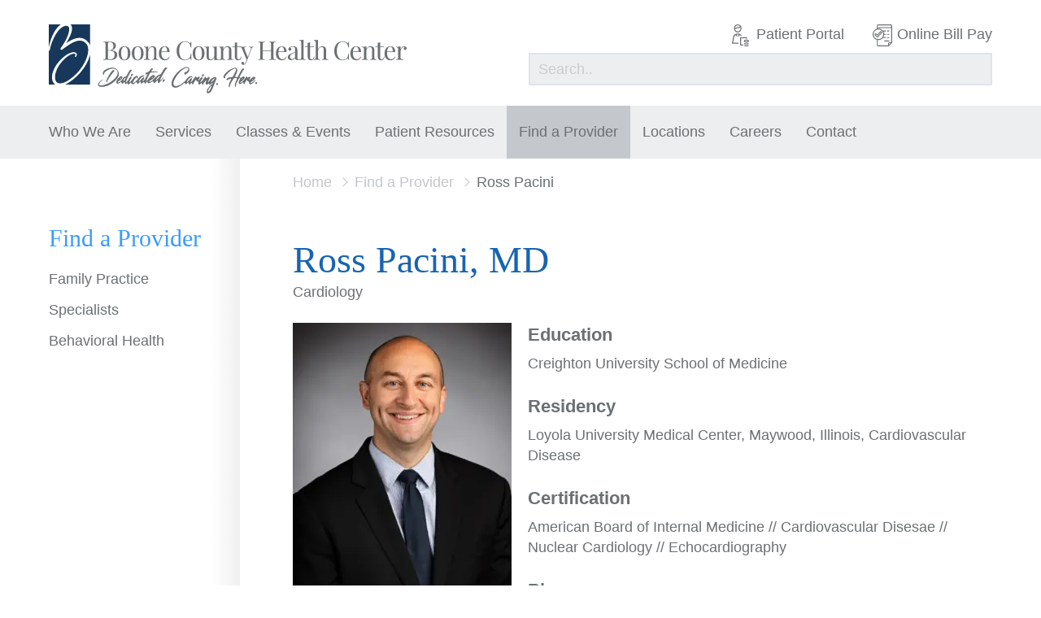

--- FILE ---
content_type: text/html; charset=UTF-8
request_url: https://boonecohealth.org/provider/ross-pacini/
body_size: 9265
content:

<!DOCTYPE html>
<!-- New Server -->
<html lang="en-US"
	<head>
	
		<!-- Global site tag (gtag.js) - Google Analytics -->
		<script async="" data-src="https://www.googletagmanager.com/gtag/js?id=UA-109654822-1"></script>
		
		<!-- Google Tag Manager -->
			<script data-type="text/javascript" type="text/plain">(function(w,d,s,l,i){w[l]=w[l]||[];w[l].push({'gtm.start':
			new Date().getTime(),event:'gtm.js'});var f=d.getElementsByTagName(s)[0],
			j=d.createElement(s),dl=l!='dataLayer'?'&l='+l:'';j.async=true;j.src=
			'https://www.googletagmanager.com/gtm.js?id='+i+dl;f.parentNode.insertBefore(j,f);
			})(window,document,'script','dataLayer','GTM-MTV5G3H');</script>
		<!-- End Google Tag Manager -->
				
		
		<script data-type="text/javascript" type="text/plain">
		  window.dataLayer = window.dataLayer || [];
		  function gtag(){dataLayer.push(arguments);}
		  gtag('js', new Date());
		
		  gtag('config', 'UA-109654822-1');
		</script>
	
		<meta charset="UTF-8"> 
		<meta name="viewport" content="width=device-width, initial-scale=1.0, maximum-scale=1.0, user-scalable=no">
		<meta http-equiv="X-UA-Compatible" content="IE=edge,chrome=1">
		
		<link rel="apple-touch-icon" href="/apple-touch-icon.png">
		
		<title>Ross Pacini - Boone County Health Center</title>
		
		<script data-src="https://ajax.googleapis.com/ajax/libs/webfont/1.6.26/webfont.js"></script>
		<script data-type="text/javascript" type="text/plain">
		  WebFont.load({
		    google: {
		      families: ['Open+Sans:400,700:latin']
		    }
		  });
		</script>
		
		<meta name='robots' content='index, follow, max-image-preview:large, max-snippet:-1, max-video-preview:-1' />

	<!-- This site is optimized with the Yoast SEO plugin v26.7 - https://yoast.com/wordpress/plugins/seo/ -->
	<meta name="description" content="Ross Pacini, MD, specializes in Cardiology at the Boone County Health Center (BCHC) in Albion, Nebraska and surrounding areas." />
	<link rel="canonical" href="https://boonecohealth.org/provider/ross-pacini/" />
	<meta property="og:locale" content="en_US" />
	<meta property="og:type" content="article" />
	<meta property="og:title" content="Ross Pacini - Boone County Health Center" />
	<meta property="og:description" content="Ross Pacini, MD, specializes in Cardiology at the Boone County Health Center (BCHC) in Albion, Nebraska and surrounding areas." />
	<meta property="og:url" content="https://boonecohealth.org/provider/ross-pacini/" />
	<meta property="og:site_name" content="Boone County Health Center" />
	<meta property="article:publisher" content="https://www.facebook.com/BooneCoHealth/" />
	<meta property="article:modified_time" content="2025-07-16T16:47:57+00:00" />
	<meta property="og:image" content="https://boonecohealth.org/wp-content/uploads/2024/09/Website-Cover-Photo-2.jpg" />
	<meta property="og:image:width" content="3200" />
	<meta property="og:image:height" content="1050" />
	<meta property="og:image:type" content="image/jpeg" />
	<meta name="twitter:card" content="summary_large_image" />
	<meta name="twitter:site" content="@BooneCoHealthNE" />
	<script type="application/ld+json" class="yoast-schema-graph">{"@context":"https://schema.org","@graph":[{"@type":"WebPage","@id":"https://boonecohealth.org/provider/ross-pacini/","url":"https://boonecohealth.org/provider/ross-pacini/","name":"Ross Pacini - Boone County Health Center","isPartOf":{"@id":"https://boonecohealth.org/#website"},"datePublished":"2022-11-22T08:41:09+00:00","dateModified":"2025-07-16T16:47:57+00:00","description":"Ross Pacini, MD, specializes in Cardiology at the Boone County Health Center (BCHC) in Albion, Nebraska and surrounding areas.","breadcrumb":{"@id":"https://boonecohealth.org/provider/ross-pacini/#breadcrumb"},"inLanguage":"en-US","potentialAction":[{"@type":"ReadAction","target":["https://boonecohealth.org/provider/ross-pacini/"]}]},{"@type":"BreadcrumbList","@id":"https://boonecohealth.org/provider/ross-pacini/#breadcrumb","itemListElement":[{"@type":"ListItem","position":1,"name":"Home","item":"https://boonecohealth.org/"},{"@type":"ListItem","position":2,"name":"Ross Pacini"}]},{"@type":"WebSite","@id":"https://boonecohealth.org/#website","url":"https://boonecohealth.org/","name":"Boone County Health Center","description":"Dedicated. Caring. Here.","publisher":{"@id":"https://boonecohealth.org/#organization"},"potentialAction":[{"@type":"SearchAction","target":{"@type":"EntryPoint","urlTemplate":"https://boonecohealth.org/?s={search_term_string}"},"query-input":{"@type":"PropertyValueSpecification","valueRequired":true,"valueName":"search_term_string"}}],"inLanguage":"en-US"},{"@type":"Organization","@id":"https://boonecohealth.org/#organization","name":"Boone County Health Center","url":"https://boonecohealth.org/","logo":{"@type":"ImageObject","inLanguage":"en-US","@id":"https://boonecohealth.org/#/schema/logo/image/","url":"https://boonecohealth.org/wp-content/uploads/2022/05/BCHC-Logo_B_Left_Tagline_Blue.jpg","contentUrl":"https://boonecohealth.org/wp-content/uploads/2022/05/BCHC-Logo_B_Left_Tagline_Blue.jpg","width":2754,"height":470,"caption":"Boone County Health Center"},"image":{"@id":"https://boonecohealth.org/#/schema/logo/image/"},"sameAs":["https://www.facebook.com/BooneCoHealth/","https://x.com/BooneCoHealthNE","https://www.instagram.com/boonecohealth/"]}]}</script>
	<!-- / Yoast SEO plugin. -->


<link rel='dns-prefetch' href='//www.googletagmanager.com' />
<style id='wp-img-auto-sizes-contain-inline-css' type='text/css'>
img:is([sizes=auto i],[sizes^="auto," i]){contain-intrinsic-size:3000px 1500px}
/*# sourceURL=wp-img-auto-sizes-contain-inline-css */
</style>
<link rel='stylesheet' id='wpo_min-header-0-css' href='https://boonecohealth.org/wp-content/cache/wpo-minify/1768231755/assets/wpo-minify-header-c3580f0b.min.css' type='text/css' media='all' />
<script data-wpacu-jquery-core-handle="1" data-wpacu-script-handle="jquery-core" type="text/javascript" id="jquery-core-js" data-src="https://boonecohealth.org/wp-includes/js/jquery/jquery.min.js"></script>
<script data-wpacu-script-handle="wr2x-picturefill-js" type="text/javascript" id="wr2x-picturefill-js-js" data-src="https://boonecohealth.org/wp-content/plugins/wp-retina-2x/app/picturefill.min.js"></script>
<script data-wpacu-script-handle="modernizr" type="text/javascript" id="modernizr-js" data-src="https://boonecohealth.org/wp-content/themes/boone/_assets/js/_includes/modernizr.min.js"></script>

<!-- Google tag (gtag.js) snippet added by Site Kit -->
<!-- Google Analytics snippet added by Site Kit -->
<script data-wpacu-script-handle="google_gtagjs" type="text/javascript" id="google_gtagjs-js" async="" data-src="https://www.googletagmanager.com/gtag/js?id=GT-KT5HC6G5"></script>
<script data-wpacu-script-handle="google_gtagjs" type="text/plain" id="google_gtagjs-js-after" data-type="text/javascript">
/* <![CDATA[ */
window.dataLayer = window.dataLayer || [];function gtag(){dataLayer.push(arguments);}
gtag("set","linker",{"domains":["boonecohealth.org"]});
gtag("js", new Date());
gtag("set", "developer_id.dZTNiMT", true);
gtag("config", "GT-KT5HC6G5");
 window._googlesitekit = window._googlesitekit || {}; window._googlesitekit.throttledEvents = []; window._googlesitekit.gtagEvent = (name, data) => { var key = JSON.stringify( { name, data } ); if ( !! window._googlesitekit.throttledEvents[ key ] ) { return; } window._googlesitekit.throttledEvents[ key ] = true; setTimeout( () => { delete window._googlesitekit.throttledEvents[ key ]; }, 5 ); gtag( "event", name, { ...data, event_source: "site-kit" } ); }; 
//# sourceURL=google_gtagjs-js-after
/* ]]> */
</script>
<meta name="generator" content="Site Kit by Google 1.170.0" /><meta name="generator" content="performance-lab 4.0.1; plugins: webp-uploads">
<!-- Stream WordPress user activity plugin v4.1.1 -->
<meta name="generator" content="webp-uploads 2.6.1">
<meta data-od-replaced-content="optimization-detective 1.0.0-beta4" name="generator" content="optimization-detective 1.0.0-beta4; url_metric_groups={0:empty, 480:empty, 600:empty, 782:populated}">
		<style type="text/css" id="wp-custom-css">
			#hero-text h1 {
	opacity: 0.0
}		</style>
		
	</head>
		
	<body id="">
		
		<!-- Google Tag Manager (noscript) -->
			<noscript><iframe src="https://www.googletagmanager.com/ns.html?id=GTM-MTV5G3H"
			height="0" width="0" style="display:none;visibility:hidden"></iframe></noscript>
		<!-- End Google Tag Manager (noscript) -->
		
		
		
		<div id="page">
		
			<header id="desktop-header">
				
				<div id="header-top" class="container">
					<a class="logo" href="/"><img src="https://boonecohealth.org/wp-content/themes/boone/_assets/img/boone-logo.svg" width="440"></a>
					<div id="utility-nav">
						<div id="utility-top" class="simple-list">
							<div class="menu-utility-container"><ul id="menu-utility" class="menu"><li id="menu-item-1554" class="patient-portal menu-item menu-item-type-post_type menu-item-object-page menu-item-1554"><a href="https://boonecohealth.org/patient-resources-2/patient-portal-reminders/">Patient Portal</a></li>
<li id="menu-item-325" class="bill-pay menu-item menu-item-type-custom menu-item-object-custom menu-item-325"><a target="_blank" href="https://pay.balancecollect.com/m/boonecountyhealthcenter">Online Bill Pay</a></li>
</ul></div>						</div>
						<div id="utility-search">
							<form action="/" method="get">
								<input class="llgray-bg" type="text" name="s" placeholder="Search..">
							</form>
						</div>
					</div>
				</div>
				<div id="nav-bar" class="llgray-bg">
					<div class="container">
						<nav id="main-nav" class="simple-list">
							
							<div class="menu-main-nav-container"><ul id="menu-main-nav" class="menu"><li id="menu-item-21" class="news menu-item menu-item-type-post_type menu-item-object-page menu-item-has-children menu-item-21"><a href="/about-us/">Who We Are</a>
<ul class="sub-menu">
	<li id="menu-item-485" class="menu-item menu-item-type-post_type menu-item-object-page menu-item-485"><a href="https://boonecohealth.org/who-we-are/about-us-2/">About Us</a></li>
	<li id="menu-item-84" class="menu-item menu-item-type-post_type menu-item-object-page menu-item-84"><a href="https://boonecohealth.org/who-we-are/governance/">Governance</a></li>
	<li id="menu-item-80" class="menu-item menu-item-type-post_type menu-item-object-page menu-item-80"><a href="https://boonecohealth.org/who-we-are/administration/">Administration</a></li>
	<li id="menu-item-85" class="menu-item menu-item-type-post_type menu-item-object-page menu-item-85"><a href="https://boonecohealth.org/who-we-are/history/">History</a></li>
	<li id="menu-item-4250" class="menu-item menu-item-type-post_type menu-item-object-page menu-item-4250"><a href="https://boonecohealth.org/who-we-are/history-2/">Awards</a></li>
	<li id="menu-item-83" class="menu-item menu-item-type-post_type menu-item-object-page menu-item-83"><a href="https://boonecohealth.org/who-we-are/foundation/">Foundation</a></li>
	<li id="menu-item-2739" class="menu-item menu-item-type-post_type menu-item-object-page menu-item-2739"><a href="https://boonecohealth.org/who-we-are/pfac/">PFAC</a></li>
	<li id="menu-item-86" class="news menu-item menu-item-type-post_type menu-item-object-page current_page_parent menu-item-86"><a href="https://boonecohealth.org/who-we-are/news/">News</a></li>
	<li id="menu-item-261" class="lblue-bg button menu-item menu-item-type-custom menu-item-object-custom menu-item-261"><a target="_blank" href="https://pay.balancecollect.com/m/boonecountyhealthfoundation">Donate Now</a></li>
</ul>
</li>
<li id="menu-item-20" class="services menu-item menu-item-type-post_type menu-item-object-page menu-item-has-children menu-item-20"><a href="https://boonecohealth.org/services/">Services</a>
<ul class="sub-menu">
	<li id="menu-item-563" class="menu-item menu-item-type-post_type menu-item-object-page menu-item-563"><a href="https://boonecohealth.org/services/aesthetics/">Aesthetics</a></li>
	<li id="menu-item-564" class="menu-item menu-item-type-post_type menu-item-object-page menu-item-564"><a href="https://boonecohealth.org/services/anesthesia-pain-management/">Anesthesia-Pain Management</a></li>
	<li id="menu-item-574" class="menu-item menu-item-type-post_type menu-item-object-page menu-item-574"><a href="https://boonecohealth.org/services/behavioral-health/">Behavioral Health</a></li>
	<li id="menu-item-565" class="menu-item menu-item-type-post_type menu-item-object-page menu-item-565"><a href="https://boonecohealth.org/services/cancer-care/">Cancer Management</a></li>
	<li id="menu-item-566" class="menu-item menu-item-type-post_type menu-item-object-page menu-item-566"><a href="https://boonecohealth.org/services/cardiology-services-and-prevention/">Cardiology Services and Prevention</a></li>
	<li id="menu-item-567" class="menu-item menu-item-type-post_type menu-item-object-page menu-item-567"><a href="https://boonecohealth.org/services/dementia-program/">Dementia Program</a></li>
	<li id="menu-item-568" class="menu-item menu-item-type-post_type menu-item-object-page menu-item-568"><a href="https://boonecohealth.org/services/diabetes-care/">Diabetes Management</a></li>
	<li id="menu-item-569" class="menu-item menu-item-type-post_type menu-item-object-page menu-item-569"><a href="https://boonecohealth.org/services/dietary/">Dietary</a></li>
	<li id="menu-item-570" class="menu-item menu-item-type-post_type menu-item-object-page menu-item-570"><a href="https://boonecohealth.org/services/emergency-care/">Emergency Care</a></li>
	<li id="menu-item-571" class="menu-item menu-item-type-post_type menu-item-object-page menu-item-571"><a href="https://boonecohealth.org/services/home-health/">Home Health</a></li>
	<li id="menu-item-572" class="menu-item menu-item-type-post_type menu-item-object-page menu-item-572"><a href="https://boonecohealth.org/services/laboratory/">Laboratory</a></li>
	<li id="menu-item-573" class="menu-item menu-item-type-post_type menu-item-object-page menu-item-573"><a href="https://boonecohealth.org/services/mammography/">Mammography</a></li>
	<li id="menu-item-615" class="menu-item menu-item-type-post_type menu-item-object-page menu-item-615"><a href="https://boonecohealth.org/services/obstetrics/">Obstetrics</a></li>
	<li id="menu-item-616" class="menu-item menu-item-type-post_type menu-item-object-page menu-item-616"><a href="https://boonecohealth.org/services/occupational-therapy/">Occupational Therapy</a></li>
	<li id="menu-item-617" class="menu-item menu-item-type-post_type menu-item-object-page menu-item-617"><a href="https://boonecohealth.org/services/oncology-and-outpatient-infusion/">Oncology and Outpatient Infusion</a></li>
	<li id="menu-item-618" class="menu-item menu-item-type-post_type menu-item-object-page menu-item-618"><a href="https://boonecohealth.org/services/orthopedics/">Orthopedics</a></li>
	<li id="menu-item-619" class="menu-item menu-item-type-post_type menu-item-object-page menu-item-619"><a href="https://boonecohealth.org/services/pediatric-speech-and-physical-therapy/">Pediatric Occupational, Physical, and Speech Therapy</a></li>
	<li id="menu-item-620" class="menu-item menu-item-type-post_type menu-item-object-page menu-item-620"><a href="https://boonecohealth.org/services/physical-therapy/">Physical Therapy</a></li>
	<li id="menu-item-621" class="menu-item menu-item-type-post_type menu-item-object-page menu-item-621"><a href="https://boonecohealth.org/services/radiology/">Radiology</a></li>
	<li id="menu-item-624" class="menu-item menu-item-type-post_type menu-item-object-page menu-item-624"><a href="https://boonecohealth.org/services/respiratory-therapy/">Respiratory Therapy</a></li>
	<li id="menu-item-7141" class="menu-item menu-item-type-post_type menu-item-object-page menu-item-7141"><a href="https://boonecohealth.org/services/senior-life-solutions/">Senior Life Solutions</a></li>
	<li id="menu-item-625" class="menu-item menu-item-type-post_type menu-item-object-page menu-item-625"><a href="https://boonecohealth.org/services/social-work/">Social Work</a></li>
	<li id="menu-item-628" class="menu-item menu-item-type-post_type menu-item-object-page menu-item-628"><a href="https://boonecohealth.org/services/speech-therapy/">Speech Therapy</a></li>
	<li id="menu-item-627" class="menu-item menu-item-type-post_type menu-item-object-page menu-item-627"><a href="https://boonecohealth.org/services/surgery/">Surgery</a></li>
	<li id="menu-item-626" class="menu-item menu-item-type-post_type menu-item-object-page menu-item-626"><a href="https://boonecohealth.org/services/wound-care/">Wound Care</a></li>
</ul>
</li>
<li id="menu-item-17" class="event menu-item menu-item-type-post_type menu-item-object-page menu-item-has-children menu-item-17"><a href="https://boonecohealth.org/classes-events/">Classes &#038; Events</a>
<ul class="sub-menu">
	<li id="menu-item-258" class="event menu-item menu-item-type-post_type menu-item-object-page menu-item-258"><a href="https://boonecohealth.org/classes-events/calendar/">Calendar</a></li>
	<li id="menu-item-2431" class="menu-item menu-item-type-post_type menu-item-object-page menu-item-2431"><a href="https://boonecohealth.org/classes-events/childbirth-and-baby-care-classes/">Childbirth &#038; Baby Care Classes</a></li>
	<li id="menu-item-737" class="menu-item menu-item-type-post_type menu-item-object-page menu-item-737"><a href="https://boonecohealth.org/classes-events/out-patient-clinic-schedule/">Out – Patient Clinic Schedule</a></li>
	<li id="menu-item-710" class="menu-item menu-item-type-post_type menu-item-object-page menu-item-710"><a href="https://boonecohealth.org/classes-events/car-seat-safety/">Car Seat Safety</a></li>
	<li id="menu-item-6217" class="menu-item menu-item-type-post_type menu-item-object-page menu-item-6217"><a href="https://boonecohealth.org/classes-events/live-well/">Live Well</a></li>
</ul>
</li>
<li id="menu-item-5979" class="menu-item menu-item-type-post_type menu-item-object-page menu-item-has-children menu-item-5979"><a href="https://boonecohealth.org/patient-resources-2/general-information-3/">Patient Resources</a>
<ul class="sub-menu">
	<li id="menu-item-449" class="menu-item menu-item-type-post_type menu-item-object-page menu-item-449"><a href="https://boonecohealth.org/patient-resources-2/general-information-3/">General Info</a></li>
	<li id="menu-item-5273" class="menu-item menu-item-type-post_type menu-item-object-page menu-item-5273"><a href="https://boonecohealth.org/patient-resources-2/general-information-2/">Screening Tools</a></li>
	<li id="menu-item-1557" class="menu-item menu-item-type-post_type menu-item-object-page menu-item-1557"><a href="https://boonecohealth.org/patient-resources-2/patient-portal-reminders/">Patient Portal</a></li>
	<li id="menu-item-593" class="menu-item menu-item-type-custom menu-item-object-custom menu-item-593"><a target="_blank" href="https://pay.balancecollect.com/m/boonecountyhealthcenter">Online Bill Pay</a></li>
	<li id="menu-item-4939" class="menu-item menu-item-type-post_type menu-item-object-page menu-item-4939"><a href="https://boonecohealth.org/patient-resources-2/notice-of-good-faith-estimate/">Notice of Good Faith Estimate</a></li>
	<li id="menu-item-2347" class="menu-item menu-item-type-post_type menu-item-object-page menu-item-2347"><a href="https://boonecohealth.org/patient-resources-2/patient-billing-2/">Patient Billing</a></li>
	<li id="menu-item-7039" class="menu-item menu-item-type-post_type menu-item-object-page menu-item-7039"><a href="https://boonecohealth.org/patient-resources-2/general-information-3-2/">Healthcare Rights</a></li>
</ul>
</li>
<li id="menu-item-27" class="provider menu-item menu-item-type-post_type menu-item-object-page menu-item-has-children menu-item-27"><a href="/family-practice">Find a Provider</a>
<ul class="sub-menu">
	<li id="menu-item-456" class="menu-item menu-item-type-post_type menu-item-object-page menu-item-456"><a href="https://boonecohealth.org/find-a-provider/family-practice/">Family Practice</a></li>
	<li id="menu-item-473" class="menu-item menu-item-type-post_type menu-item-object-page menu-item-473"><a href="https://boonecohealth.org/find-a-provider/specialists/">Specialists</a></li>
	<li id="menu-item-3628" class="menu-item menu-item-type-post_type menu-item-object-page menu-item-3628"><a href="https://boonecohealth.org/find-a-provider/behavioral-health/">Behavioral Health</a></li>
</ul>
</li>
<li id="menu-item-26" class="menu-item menu-item-type-post_type menu-item-object-page menu-item-has-children menu-item-26"><a href="/boone-county-health-center/">Locations</a>
<ul class="sub-menu">
	<li id="menu-item-1569" class="menu-item menu-item-type-post_type menu-item-object-location menu-item-1569"><a href="https://boonecohealth.org/location/boone-county-health-center/">Boone County Health Center</a></li>
	<li id="menu-item-226" class="menu-item menu-item-type-post_type menu-item-object-location menu-item-226"><a href="https://boonecohealth.org/location/boone-county/">Boone County Medical Clinic</a></li>
	<li id="menu-item-8174" class="menu-item menu-item-type-post_type menu-item-object-location menu-item-8174"><a href="https://boonecohealth.org/location/cedar-rapids/">Cedar Rapids</a></li>
	<li id="menu-item-1403" class="menu-item menu-item-type-post_type menu-item-object-location menu-item-1403"><a href="https://boonecohealth.org/location/elgin-veterans/">Elgin Veterans’</a></li>
	<li id="menu-item-1402" class="menu-item menu-item-type-post_type menu-item-object-location menu-item-1402"><a href="https://boonecohealth.org/location/nance-county-medical-clinic/">Nance County</a></li>
	<li id="menu-item-1401" class="menu-item menu-item-type-post_type menu-item-object-location menu-item-1401"><a href="https://boonecohealth.org/location/newman-grove-medical-clinic/">Newman Grove</a></li>
	<li id="menu-item-1400" class="menu-item menu-item-type-post_type menu-item-object-location menu-item-1400"><a href="https://boonecohealth.org/location/spalding-medical-clinic/">Spalding</a></li>
	<li id="menu-item-8177" class="menu-item menu-item-type-post_type menu-item-object-location menu-item-8177"><a href="https://boonecohealth.org/location/st-edward/">St. Edward</a></li>
	<li id="menu-item-419" class="menu-item menu-item-type-post_type menu-item-object-page menu-item-419"><a href="https://boonecohealth.org/locations/specialty-clinics/">Specialty Clinics</a></li>
</ul>
</li>
<li id="menu-item-2517" class="menu-item menu-item-type-post_type menu-item-object-page menu-item-has-children menu-item-2517"><a href="https://boonecohealth.org/careers/">Careers</a>
<ul class="sub-menu">
	<li id="menu-item-1577" class="menu-item menu-item-type-post_type menu-item-object-page menu-item-1577"><a href="https://boonecohealth.org/careers/current-openings/">Current Openings</a></li>
	<li id="menu-item-1507" class="menu-item menu-item-type-post_type menu-item-object-page menu-item-1507"><a href="https://boonecohealth.org/careers/benefit-information/">Employee Benefits</a></li>
	<li id="menu-item-1510" class="menu-item menu-item-type-post_type menu-item-object-page menu-item-1510"><a href="https://boonecohealth.org/careers/job-shadowing/">Job Shadowing</a></li>
	<li id="menu-item-1508" class="menu-item menu-item-type-post_type menu-item-object-page menu-item-1508"><a href="https://boonecohealth.org/careers/welcome-to-albion-nebraska/">About Albion Nebraska</a></li>
</ul>
</li>
<li id="menu-item-18" class="menu-item menu-item-type-post_type menu-item-object-page menu-item-has-children menu-item-18"><a href="/contact/locations">Contact</a>
<ul class="sub-menu">
	<li id="menu-item-242" class="menu-item menu-item-type-post_type menu-item-object-page menu-item-242"><a href="https://boonecohealth.org/contact/locations/">Locations</a></li>
	<li id="menu-item-243" class="menu-item menu-item-type-post_type menu-item-object-page menu-item-243"><a href="https://boonecohealth.org/contact/personell/">Leadership</a></li>
	<li id="menu-item-244" class="menu-item menu-item-type-post_type menu-item-object-page menu-item-244"><a href="https://boonecohealth.org/contact/specialty-clinics/">Departments</a></li>
	<li id="menu-item-444" class="menu-item menu-item-type-post_type menu-item-object-page menu-item-444"><a href="https://boonecohealth.org/contact/specialty-clinics-2/">Specialty Clinics</a></li>
</ul>
</li>
</ul></div>							
						</nav>
	
						<nav id="mobile-nav">
							
							<div class="menu-main-nav-container"><ul id="menu-main-nav-1" class="menu"><li class="news menu-item menu-item-type-post_type menu-item-object-page menu-item-has-children menu-item-21"><a href="/about-us/">Who We Are</a>
<ul class="sub-menu">
	<li class="menu-item menu-item-type-post_type menu-item-object-page menu-item-485"><a href="https://boonecohealth.org/who-we-are/about-us-2/">About Us</a></li>
	<li class="menu-item menu-item-type-post_type menu-item-object-page menu-item-84"><a href="https://boonecohealth.org/who-we-are/governance/">Governance</a></li>
	<li class="menu-item menu-item-type-post_type menu-item-object-page menu-item-80"><a href="https://boonecohealth.org/who-we-are/administration/">Administration</a></li>
	<li class="menu-item menu-item-type-post_type menu-item-object-page menu-item-85"><a href="https://boonecohealth.org/who-we-are/history/">History</a></li>
	<li class="menu-item menu-item-type-post_type menu-item-object-page menu-item-4250"><a href="https://boonecohealth.org/who-we-are/history-2/">Awards</a></li>
	<li class="menu-item menu-item-type-post_type menu-item-object-page menu-item-83"><a href="https://boonecohealth.org/who-we-are/foundation/">Foundation</a></li>
	<li class="menu-item menu-item-type-post_type menu-item-object-page menu-item-2739"><a href="https://boonecohealth.org/who-we-are/pfac/">PFAC</a></li>
	<li class="news menu-item menu-item-type-post_type menu-item-object-page current_page_parent menu-item-86"><a href="https://boonecohealth.org/who-we-are/news/">News</a></li>
	<li class="lblue-bg button menu-item menu-item-type-custom menu-item-object-custom menu-item-261"><a target="_blank" href="https://pay.balancecollect.com/m/boonecountyhealthfoundation">Donate Now</a></li>
</ul>
</li>
<li class="services menu-item menu-item-type-post_type menu-item-object-page menu-item-has-children menu-item-20"><a href="https://boonecohealth.org/services/">Services</a>
<ul class="sub-menu">
	<li class="menu-item menu-item-type-post_type menu-item-object-page menu-item-563"><a href="https://boonecohealth.org/services/aesthetics/">Aesthetics</a></li>
	<li class="menu-item menu-item-type-post_type menu-item-object-page menu-item-564"><a href="https://boonecohealth.org/services/anesthesia-pain-management/">Anesthesia-Pain Management</a></li>
	<li class="menu-item menu-item-type-post_type menu-item-object-page menu-item-574"><a href="https://boonecohealth.org/services/behavioral-health/">Behavioral Health</a></li>
	<li class="menu-item menu-item-type-post_type menu-item-object-page menu-item-565"><a href="https://boonecohealth.org/services/cancer-care/">Cancer Management</a></li>
	<li class="menu-item menu-item-type-post_type menu-item-object-page menu-item-566"><a href="https://boonecohealth.org/services/cardiology-services-and-prevention/">Cardiology Services and Prevention</a></li>
	<li class="menu-item menu-item-type-post_type menu-item-object-page menu-item-567"><a href="https://boonecohealth.org/services/dementia-program/">Dementia Program</a></li>
	<li class="menu-item menu-item-type-post_type menu-item-object-page menu-item-568"><a href="https://boonecohealth.org/services/diabetes-care/">Diabetes Management</a></li>
	<li class="menu-item menu-item-type-post_type menu-item-object-page menu-item-569"><a href="https://boonecohealth.org/services/dietary/">Dietary</a></li>
	<li class="menu-item menu-item-type-post_type menu-item-object-page menu-item-570"><a href="https://boonecohealth.org/services/emergency-care/">Emergency Care</a></li>
	<li class="menu-item menu-item-type-post_type menu-item-object-page menu-item-571"><a href="https://boonecohealth.org/services/home-health/">Home Health</a></li>
	<li class="menu-item menu-item-type-post_type menu-item-object-page menu-item-572"><a href="https://boonecohealth.org/services/laboratory/">Laboratory</a></li>
	<li class="menu-item menu-item-type-post_type menu-item-object-page menu-item-573"><a href="https://boonecohealth.org/services/mammography/">Mammography</a></li>
	<li class="menu-item menu-item-type-post_type menu-item-object-page menu-item-615"><a href="https://boonecohealth.org/services/obstetrics/">Obstetrics</a></li>
	<li class="menu-item menu-item-type-post_type menu-item-object-page menu-item-616"><a href="https://boonecohealth.org/services/occupational-therapy/">Occupational Therapy</a></li>
	<li class="menu-item menu-item-type-post_type menu-item-object-page menu-item-617"><a href="https://boonecohealth.org/services/oncology-and-outpatient-infusion/">Oncology and Outpatient Infusion</a></li>
	<li class="menu-item menu-item-type-post_type menu-item-object-page menu-item-618"><a href="https://boonecohealth.org/services/orthopedics/">Orthopedics</a></li>
	<li class="menu-item menu-item-type-post_type menu-item-object-page menu-item-619"><a href="https://boonecohealth.org/services/pediatric-speech-and-physical-therapy/">Pediatric Occupational, Physical, and Speech Therapy</a></li>
	<li class="menu-item menu-item-type-post_type menu-item-object-page menu-item-620"><a href="https://boonecohealth.org/services/physical-therapy/">Physical Therapy</a></li>
	<li class="menu-item menu-item-type-post_type menu-item-object-page menu-item-621"><a href="https://boonecohealth.org/services/radiology/">Radiology</a></li>
	<li class="menu-item menu-item-type-post_type menu-item-object-page menu-item-624"><a href="https://boonecohealth.org/services/respiratory-therapy/">Respiratory Therapy</a></li>
	<li class="menu-item menu-item-type-post_type menu-item-object-page menu-item-7141"><a href="https://boonecohealth.org/services/senior-life-solutions/">Senior Life Solutions</a></li>
	<li class="menu-item menu-item-type-post_type menu-item-object-page menu-item-625"><a href="https://boonecohealth.org/services/social-work/">Social Work</a></li>
	<li class="menu-item menu-item-type-post_type menu-item-object-page menu-item-628"><a href="https://boonecohealth.org/services/speech-therapy/">Speech Therapy</a></li>
	<li class="menu-item menu-item-type-post_type menu-item-object-page menu-item-627"><a href="https://boonecohealth.org/services/surgery/">Surgery</a></li>
	<li class="menu-item menu-item-type-post_type menu-item-object-page menu-item-626"><a href="https://boonecohealth.org/services/wound-care/">Wound Care</a></li>
</ul>
</li>
<li class="event menu-item menu-item-type-post_type menu-item-object-page menu-item-has-children menu-item-17"><a href="https://boonecohealth.org/classes-events/">Classes &#038; Events</a>
<ul class="sub-menu">
	<li class="event menu-item menu-item-type-post_type menu-item-object-page menu-item-258"><a href="https://boonecohealth.org/classes-events/calendar/">Calendar</a></li>
	<li class="menu-item menu-item-type-post_type menu-item-object-page menu-item-2431"><a href="https://boonecohealth.org/classes-events/childbirth-and-baby-care-classes/">Childbirth &#038; Baby Care Classes</a></li>
	<li class="menu-item menu-item-type-post_type menu-item-object-page menu-item-737"><a href="https://boonecohealth.org/classes-events/out-patient-clinic-schedule/">Out – Patient Clinic Schedule</a></li>
	<li class="menu-item menu-item-type-post_type menu-item-object-page menu-item-710"><a href="https://boonecohealth.org/classes-events/car-seat-safety/">Car Seat Safety</a></li>
	<li class="menu-item menu-item-type-post_type menu-item-object-page menu-item-6217"><a href="https://boonecohealth.org/classes-events/live-well/">Live Well</a></li>
</ul>
</li>
<li class="menu-item menu-item-type-post_type menu-item-object-page menu-item-has-children menu-item-5979"><a href="https://boonecohealth.org/patient-resources-2/general-information-3/">Patient Resources</a>
<ul class="sub-menu">
	<li class="menu-item menu-item-type-post_type menu-item-object-page menu-item-449"><a href="https://boonecohealth.org/patient-resources-2/general-information-3/">General Info</a></li>
	<li class="menu-item menu-item-type-post_type menu-item-object-page menu-item-5273"><a href="https://boonecohealth.org/patient-resources-2/general-information-2/">Screening Tools</a></li>
	<li class="menu-item menu-item-type-post_type menu-item-object-page menu-item-1557"><a href="https://boonecohealth.org/patient-resources-2/patient-portal-reminders/">Patient Portal</a></li>
	<li class="menu-item menu-item-type-custom menu-item-object-custom menu-item-593"><a target="_blank" href="https://pay.balancecollect.com/m/boonecountyhealthcenter">Online Bill Pay</a></li>
	<li class="menu-item menu-item-type-post_type menu-item-object-page menu-item-4939"><a href="https://boonecohealth.org/patient-resources-2/notice-of-good-faith-estimate/">Notice of Good Faith Estimate</a></li>
	<li class="menu-item menu-item-type-post_type menu-item-object-page menu-item-2347"><a href="https://boonecohealth.org/patient-resources-2/patient-billing-2/">Patient Billing</a></li>
	<li class="menu-item menu-item-type-post_type menu-item-object-page menu-item-7039"><a href="https://boonecohealth.org/patient-resources-2/general-information-3-2/">Healthcare Rights</a></li>
</ul>
</li>
<li class="provider menu-item menu-item-type-post_type menu-item-object-page menu-item-has-children menu-item-27"><a href="/family-practice">Find a Provider</a>
<ul class="sub-menu">
	<li class="menu-item menu-item-type-post_type menu-item-object-page menu-item-456"><a href="https://boonecohealth.org/find-a-provider/family-practice/">Family Practice</a></li>
	<li class="menu-item menu-item-type-post_type menu-item-object-page menu-item-473"><a href="https://boonecohealth.org/find-a-provider/specialists/">Specialists</a></li>
	<li class="menu-item menu-item-type-post_type menu-item-object-page menu-item-3628"><a href="https://boonecohealth.org/find-a-provider/behavioral-health/">Behavioral Health</a></li>
</ul>
</li>
<li class="menu-item menu-item-type-post_type menu-item-object-page menu-item-has-children menu-item-26"><a href="/boone-county-health-center/">Locations</a>
<ul class="sub-menu">
	<li class="menu-item menu-item-type-post_type menu-item-object-location menu-item-1569"><a href="https://boonecohealth.org/location/boone-county-health-center/">Boone County Health Center</a></li>
	<li class="menu-item menu-item-type-post_type menu-item-object-location menu-item-226"><a href="https://boonecohealth.org/location/boone-county/">Boone County Medical Clinic</a></li>
	<li class="menu-item menu-item-type-post_type menu-item-object-location menu-item-8174"><a href="https://boonecohealth.org/location/cedar-rapids/">Cedar Rapids</a></li>
	<li class="menu-item menu-item-type-post_type menu-item-object-location menu-item-1403"><a href="https://boonecohealth.org/location/elgin-veterans/">Elgin Veterans’</a></li>
	<li class="menu-item menu-item-type-post_type menu-item-object-location menu-item-1402"><a href="https://boonecohealth.org/location/nance-county-medical-clinic/">Nance County</a></li>
	<li class="menu-item menu-item-type-post_type menu-item-object-location menu-item-1401"><a href="https://boonecohealth.org/location/newman-grove-medical-clinic/">Newman Grove</a></li>
	<li class="menu-item menu-item-type-post_type menu-item-object-location menu-item-1400"><a href="https://boonecohealth.org/location/spalding-medical-clinic/">Spalding</a></li>
	<li class="menu-item menu-item-type-post_type menu-item-object-location menu-item-8177"><a href="https://boonecohealth.org/location/st-edward/">St. Edward</a></li>
	<li class="menu-item menu-item-type-post_type menu-item-object-page menu-item-419"><a href="https://boonecohealth.org/locations/specialty-clinics/">Specialty Clinics</a></li>
</ul>
</li>
<li class="menu-item menu-item-type-post_type menu-item-object-page menu-item-has-children menu-item-2517"><a href="https://boonecohealth.org/careers/">Careers</a>
<ul class="sub-menu">
	<li class="menu-item menu-item-type-post_type menu-item-object-page menu-item-1577"><a href="https://boonecohealth.org/careers/current-openings/">Current Openings</a></li>
	<li class="menu-item menu-item-type-post_type menu-item-object-page menu-item-1507"><a href="https://boonecohealth.org/careers/benefit-information/">Employee Benefits</a></li>
	<li class="menu-item menu-item-type-post_type menu-item-object-page menu-item-1510"><a href="https://boonecohealth.org/careers/job-shadowing/">Job Shadowing</a></li>
	<li class="menu-item menu-item-type-post_type menu-item-object-page menu-item-1508"><a href="https://boonecohealth.org/careers/welcome-to-albion-nebraska/">About Albion Nebraska</a></li>
</ul>
</li>
<li class="menu-item menu-item-type-post_type menu-item-object-page menu-item-has-children menu-item-18"><a href="/contact/locations">Contact</a>
<ul class="sub-menu">
	<li class="menu-item menu-item-type-post_type menu-item-object-page menu-item-242"><a href="https://boonecohealth.org/contact/locations/">Locations</a></li>
	<li class="menu-item menu-item-type-post_type menu-item-object-page menu-item-243"><a href="https://boonecohealth.org/contact/personell/">Leadership</a></li>
	<li class="menu-item menu-item-type-post_type menu-item-object-page menu-item-244"><a href="https://boonecohealth.org/contact/specialty-clinics/">Departments</a></li>
	<li class="menu-item menu-item-type-post_type menu-item-object-page menu-item-444"><a href="https://boonecohealth.org/contact/specialty-clinics-2/">Specialty Clinics</a></li>
</ul>
</li>
</ul></div>							
						</nav>
					</div>
				</div>
				
				
			</header>
			
			<header class="mobile-sticky mobile">
				
				<div class="container">
					<a class="logo" href="/"><img src="https://boonecohealth.org/wp-content/themes/boone/_assets/img/boone-logo.svg" width="440"></a>
					<a id="mobile-menu-button" class="mobile" href="#mobile-nav"><span></span></a>
				
				</div>

			</header>
			
			<main>

	
	<div class="container has-sidebar">
			
		<section id="sidebar" class="simple-list">
				
			<h2>Find a Provider</h2>
			
			<ul>
			
									<li class="page_item">
						<a href="https://boonecohealth.org/find-a-provider/family-practice/">Family Practice</a>
					</li>
									<li class="page_item">
						<a href="https://boonecohealth.org/find-a-provider/specialists/">Specialists</a>
					</li>
									<li class="page_item">
						<a href="https://boonecohealth.org/find-a-provider/behavioral-health/">Behavioral Health</a>
					</li>
							
			</ul>
			
		</section>
			
		<div id="main-content">
			<ul id="breadcrumbs" class="simple-list">
	<li><a href="/">Home</a></li>
	
		
		
		
			<li><a href="/find-a-provider/">Find a Provider</a></li>
		
		
		<li>Ross Pacini</li>
	</ul>			<section >
				
								<div class="extra-margin-bottom">
					<h1 class="no-margin-bottom">Ross Pacini, MD</h1>
					<p> Cardiology</p>
				</div>
				
				
				<div class="inlne-image-section">
					<div class="column-one">
													
							<img src="https://boonecohealth.org/wp-content/uploads/2022/11/R-Pacini-1-269x323.webp" alt="Ross Pacini">
						
					</div>
					
					<div class="column-two">
						
													
														
								<h3>Education</h3>
								<p>Creighton University School of Medicine</p>
								
								
														
								<h3>Residency</h3>
								<p>Loyola University Medical Center, Maywood, Illinois, Cardiovascular Disease</p>
								
								
														
								<h3>Certification</h3>
								<p>American Board of Internal Medicine // Cardiovascular Disesae // Nuclear Cardiology // Echocardiography</p>
								
								
													
																			<h3>Phone</h3>
							402-395-3156																		
						
					</div>
				</div>	
			</section>
			
			
			
				
				
				
				
								<section class="llgray-bg providers providers-hours">
					<h2>Locations and Availability</h2>
					
										
							
							
						
						<a href="/location/boone-county-health-center" class="provider">
							<div class="provider-container">
								<div class="provider-content">
									<h3>Boone County Health Center</h3>
									<p>hours</p>
									
									<div class="hours">
													
																					
																				
																								<div class="day mgray-bg">
														<b>Mon</b><br>
														unavailable
													</div>
																						
																				
																								<div class="day mgray-bg">
														<b>Tues</b><br>
														unavailable
													</div>
																						
																				
																								<div class="day mgray-bg">
														<b>Wed</b><br>
														unavailable
													</div>
																						
																				
																								<div class="day mgray-bg">
														<b>Thurs</b><br>
														unavailable
													</div>
																						
																				
																								<div class="day mgray-bg">
														<b>Fri</b><br>
														unavailable
													</div>
																						
																			</div>
									
								</div>
							</div>
						</a>

						
										</section>
				
								
				
			

			
			
		</div>
	</div>



	

				</main>
				
				<footer>
					<div id="footer-top" class="dblue-bg small">
						<div class="container">
							<div class="row">
								<div class="col-xl-8 offset-xl-1 col-lg-10 simple-list">
					
								<div class="menu-footer-main-container"><ul id="menu-footer-main" class="menu"><li id="menu-item-65" class="menu-item menu-item-type-post_type menu-item-object-page menu-item-has-children menu-item-65"><a href="/about-us/">Who We Are</a>
<ul class="sub-menu">
	<li id="menu-item-586" class="menu-item menu-item-type-post_type menu-item-object-page menu-item-586"><a href="https://boonecohealth.org/who-we-are/about-us-2/">About Us</a></li>
	<li id="menu-item-70" class="menu-item menu-item-type-post_type menu-item-object-page menu-item-70"><a href="https://boonecohealth.org/who-we-are/governance/">Governance</a></li>
	<li id="menu-item-66" class="menu-item menu-item-type-post_type menu-item-object-page menu-item-66"><a href="https://boonecohealth.org/who-we-are/administration/">Administration</a></li>
	<li id="menu-item-71" class="menu-item menu-item-type-post_type menu-item-object-page menu-item-71"><a href="https://boonecohealth.org/who-we-are/history/">History</a></li>
	<li id="menu-item-69" class="menu-item menu-item-type-post_type menu-item-object-page menu-item-69"><a href="https://boonecohealth.org/who-we-are/foundation/">Foundation</a></li>
	<li id="menu-item-72" class="menu-item menu-item-type-post_type menu-item-object-page current_page_parent menu-item-72"><a href="https://boonecohealth.org/who-we-are/news/">News</a></li>
</ul>
</li>
<li id="menu-item-73" class="menu-item menu-item-type-post_type menu-item-object-page menu-item-has-children menu-item-73"><a href="https://boonecohealth.org/services/">Services</a>
<ul class="sub-menu">
	<li id="menu-item-575" class="menu-item menu-item-type-post_type menu-item-object-page menu-item-575"><a href="https://boonecohealth.org/services/aesthetics/">Aesthetics</a></li>
	<li id="menu-item-576" class="menu-item menu-item-type-post_type menu-item-object-page menu-item-576"><a href="https://boonecohealth.org/services/anesthesia-pain-management/">Anesthesia-Pain Management</a></li>
	<li id="menu-item-577" class="menu-item menu-item-type-post_type menu-item-object-page menu-item-577"><a href="https://boonecohealth.org/services/cancer-care/">Cancer Management</a></li>
	<li id="menu-item-578" class="menu-item menu-item-type-post_type menu-item-object-page menu-item-578"><a href="https://boonecohealth.org/services/cardiology-services-and-prevention/">Cardiology Services and Prevention</a></li>
	<li id="menu-item-579" class="menu-item menu-item-type-post_type menu-item-object-page menu-item-579"><a href="https://boonecohealth.org/services/dementia-program/">Dementia Program</a></li>
	<li id="menu-item-580" class="menu-item menu-item-type-post_type menu-item-object-page menu-item-580"><a href="https://boonecohealth.org/services/diabetes-care/">Diabetes Management</a></li>
	<li id="menu-item-581" class="menu-item menu-item-type-post_type menu-item-object-page menu-item-581"><a href="https://boonecohealth.org/services/dietary/">Dietary</a></li>
</ul>
</li>
<li id="menu-item-74" class="menu-item menu-item-type-post_type menu-item-object-page menu-item-has-children menu-item-74"><a href="https://boonecohealth.org/classes-events/">Classes &#038; Events</a>
<ul class="sub-menu">
	<li id="menu-item-582" class="menu-item menu-item-type-post_type menu-item-object-page menu-item-582"><a href="https://boonecohealth.org/classes-events/calendar/">Calendar</a></li>
	<li id="menu-item-1544" class="menu-item menu-item-type-post_type menu-item-object-page menu-item-1544"><a href="https://boonecohealth.org/classes-events/car-seat-safety/">Car Seat Safety</a></li>
	<li id="menu-item-1545" class="menu-item menu-item-type-post_type menu-item-object-page menu-item-1545"><a href="https://boonecohealth.org/classes-events/out-patient-clinic-schedule/">Specialty Clinic Schedule</a></li>
</ul>
</li>
<li id="menu-item-75" class="menu-item menu-item-type-post_type menu-item-object-page menu-item-has-children menu-item-75"><a href="/general-information/">Patient Resources</a>
<ul class="sub-menu">
	<li id="menu-item-583" class="menu-item menu-item-type-post_type menu-item-object-page menu-item-583"><a href="https://boonecohealth.org/patient-resources-2/general-information-3/">General Information</a></li>
	<li id="menu-item-6778" class="menu-item menu-item-type-custom menu-item-object-custom menu-item-6778"><a target="_blank" href="https://secure.claraprice.net/price-transparency/boone-county-health-center-ne">Price Transparency</a></li>
	<li id="menu-item-1556" class="menu-item menu-item-type-post_type menu-item-object-page menu-item-1556"><a href="https://boonecohealth.org/patient-resources-2/patient-portal-reminders/">Patient Portal</a></li>
	<li id="menu-item-1547" class="menu-item menu-item-type-custom menu-item-object-custom menu-item-1547"><a target="_blank" href="https://pay.balancecollect.com/m/boonecountyhealthcenter">Online Bill Pay</a></li>
	<li id="menu-item-7040" class="menu-item menu-item-type-post_type menu-item-object-page menu-item-7040"><a href="https://boonecohealth.org/patient-resources-2/general-information-3-2/">Healthcare Rights</a></li>
</ul>
</li>
</ul></div>								</div>
								
									<div class="col-lg-2">
										
										<div id="footer-buttons" class="simple-list">
											
											<div class="menu-footer-buttons-container"><ul id="menu-footer-buttons" class="menu"><li id="menu-item-3686" class="menu-item menu-item-type-post_type menu-item-object-page menu-item-3686"><a href="/boone-county-health-center/">Locations</a></li>
<li id="menu-item-3687" class="menu-item menu-item-type-post_type menu-item-object-page menu-item-3687"><a href="/family-practice">Find a Provider</a></li>
<li id="menu-item-3688" class="menu-item menu-item-type-post_type menu-item-object-page menu-item-3688"><a href="https://boonecohealth.org/careers/">Careers</a></li>
<li id="menu-item-3689" class="menu-item menu-item-type-post_type menu-item-object-page menu-item-3689"><a href="/contact/locations">Contact</a></li>
</ul></div>										</div>
									</div>
								</div>
							
							<div class="row">
								<div id="footer-contact" class="col-xl-10 offset-xl-1">
									<div>723 West Fairview St., <br />
PO Box 151 <br />
Albion, Nebraska 68620        </div>
									<ul class="simple-list">
																			
																				
											<li><strong>Hospital</strong> <a href="tel:402.395.2191        ">402.395.2191        </a></li>
											
																				
											<li><strong>Albion Clinic</strong> <a href="tel:402.395.5013">402.395.5013</a></li>
											
																				
											<li><strong>Billing</strong> <a href="tel:402.395.3268">402.395.3268</a></li>
											
																			
																		
									</ul>
								</div>
							</div>
							
						</div>
					</div>
					
					<div id="footer-bottom" class="mblue-bg small">
						<div class="container simple-list">
							
							<div id="footer-utility" class= "small">
								&copy; 2026 Boone County Health Center
								<div class="menu-footer-utility-container"><ul id="menu-footer-utility" class="menu"><li id="menu-item-3401" class="menu-item menu-item-type-post_type menu-item-object-page menu-item-3401"><a href="https://boonecohealth.org/employee-login/">Employee Portal</a></li>
</ul></div>							</div>
							
														
								<ul id="footer-social" class="social simple-list">
								
																
									<li>
										<a class="button dblue-bg social" aria-label="Facebook" target="_blank" href="https://www.facebook.com/BooneCoHealth/" class="fade">
											
																						
											<img src="https://boonecohealth.org/wp-content/uploads/2025/07/facebook.svg" alt="Facebook Logo">
										
										</a>
									</li>
									
																
									<li>
										<a class="button dblue-bg social" aria-label="Instagram" target="_blank" href="https://www.instagram.com/boonecohealth/" class="fade">
											
																						
											<img src="https://boonecohealth.org/wp-content/uploads/2025/07/instagram.svg" alt="Instagram Logo">
										
										</a>
									</li>
									
																
									<li>
										<a class="button dblue-bg social" aria-label="X" target="_blank" href="https://x.com/BooneCoHealthNE" class="fade">
											
																						
											<img src="https://boonecohealth.org/wp-content/uploads/2025/07/x-social-media-white-icon-150x150.webp" alt="X Logo">
										
										</a>
									</li>
									
																
									<li>
										<a class="button dblue-bg social" aria-label="LinkedIn" target="_blank" href="https://www.linkedin.com/company/boone-county-health-center/" class="fade">
											
																						
											<img src="https://boonecohealth.org/wp-content/uploads/2025/09/linkedin-5.svg" alt="Linkedin Logo">
										
										</a>
									</li>
									
																
								</ul>
								
								
						
						</div>
					</div>
				
				</footer>
			
			</div>
			
		<script type="speculationrules">
{"prefetch":[{"source":"document","where":{"and":[{"href_matches":"/*"},{"not":{"href_matches":["/wp-*.php","/wp-admin/*","/wp-content/uploads/*","/wp-content/*","/wp-content/plugins/*","/wp-content/themes/boone/*","/*\\?(.+)"]}},{"not":{"selector_matches":"a[rel~=\"nofollow\"]"}},{"not":{"selector_matches":".no-prefetch, .no-prefetch a"}}]},"eagerness":"conservative"}]}
</script>
<script data-no-delay-js="">!function(){function t(t){return o(t),r(t)}function n(e,o,r,c){e<o.length?t(o[e]).then(function(){n(e+1,o,r,c)})["catch"](function(){n(e+1,o,r,c)}):(i(),r())}function e(t){return new Promise(function(e,o){n(0,t,e,o)})}function o(t){const n=t.getAttribute("data-type"),e=t.hasAttribute("data-no-delay-js");if(n&&!e){t.type=n,t.removeAttribute("data-type");const o=t.cloneNode(!0);t.parentNode.replaceChild(o,t)}}function r(t){return new Promise(function(n,e){const o=t.hasAttribute("data-no-delay-js"),r=t.getAttribute("data-src");return!r||o?n():(t.src=r,t.removeAttribute("data-src"),t.onload=n,void(t.onerror=e))})}function i(){window.wpo_delayed_scripts_loaded=!0;var t=new Event("DOMContentLoaded");document.dispatchEvent(t),t=new Event("load"),window.dispatchEvent(t)}function c(){return["scroll","mousemove","mouseover","resize","touchstart","touchmove"]}function d(){c().forEach(function(t){window.addEventListener(t,a)})}function u(){c().forEach(function(t){window.removeEventListener(t,a)})}function a(){if(!s){s=!0,u();const t=document.querySelectorAll("script");e(t)}}var s=!1;document.addEventListener("DOMContentLoaded",function(){window.wpo_delayed_scripts_loaded||d()})}();</script><script data-wpacu-script-handle="mmenu" type="text/javascript" id="mmenu-js" data-src="https://boonecohealth.org/wp-content/themes/boone/_assets/js/_includes/mmenu.min.js"></script>
<script data-wpacu-script-handle="mmenu-fixed" type="text/javascript" id="mmenu-fixed-js" data-src="https://boonecohealth.org/wp-content/themes/boone/_assets/js/_includes/mmenu-fixed.min.js"></script>
<script data-wpacu-script-handle="wpo_min-footer-2" type="text/javascript" id="wpo_min-footer-2-js" data-src="https://boonecohealth.org/wp-content/cache/wpo-minify/1768231755/assets/wpo-minify-footer-default-js1757604815.min.js"></script>
<script data-wpacu-script-handle="wpo_min-footer-3" type="text/javascript" id="wpo_min-footer-3-js" data-src="https://boonecohealth.org/wp-content/cache/wpo-minify/1768231755/assets/wpo-minify-footer-page-links-to1712419742.min.js"></script>
		
		<style>
						
			
				#main-nav .provider{
				    background-color: #c4c7cb;
				}
			
						
		</style>
			
			<script id="mcjs" data-type="text/javascript" type="text/plain">!function(c,h,i,m,p){m=c.createElement(h),p=c.getElementsByTagName(h)[0],m.async=1,m.src=i,p.parentNode.insertBefore(m,p)}(document,"script","https://chimpstatic.com/mcjs-connected/js/users/406d8d99e534ba6bb4617eb7e/f3c6c0e4333f25beffd54e54e.js");</script>

<script async="" data-src="https://tag.simpli.fi/sifitag/341f2a1b-bc93-45bf-9d0c-e583f8b646cd"></script>

<script async="" referrerpolicy="no-referrer-when-downgrade" data-src="https://tag.simpli.fi/sifitag/341f2a1b-bc93-45bf-9d0c-e583f8b646cd"></script>			
	<script type="application/json" id="optimization-detective-detect-args">
["https://boonecohealth.org/wp-content/plugins/optimization-detective/detect.min.js?ver=1.0.0-beta4",{"minViewportAspectRatio":0.4,"maxViewportAspectRatio":2.5,"isDebug":false,"extensionModuleUrls":[],"restApiEndpoint":"https://boonecohealth.org/wp-json/optimization-detective/v1/url-metrics:store","currentETag":"474ed4793db24843ca0872b97b124d8a","currentUrl":"https://boonecohealth.org/provider/ross-pacini/","urlMetricSlug":"339dc36e7cb3cb5e1d1052f4138f90f9","cachePurgePostId":5105,"urlMetricHMAC":"1e7dc2a198a570286752a80e70770a0a","urlMetricGroupStatuses":[{"minimumViewportWidth":0,"maximumViewportWidth":480,"complete":false},{"minimumViewportWidth":480,"maximumViewportWidth":600,"complete":false},{"minimumViewportWidth":600,"maximumViewportWidth":782,"complete":false},{"minimumViewportWidth":782,"maximumViewportWidth":null,"complete":false}],"storageLockTTL":60,"freshnessTTL":604800,"webVitalsLibrarySrc":"https://boonecohealth.org/wp-content/plugins/optimization-detective/build/web-vitals.js?ver=5.1.0","gzdecodeAvailable":true,"maxUrlMetricSize":1048576}]
</script>
<script type="text/plain" data-type="module">
/* <![CDATA[ */
async function load(){await new Promise((e=>{"complete"===document.readyState?e():window.addEventListener("load",e,{once:!0})})),"function"==typeof requestIdleCallback&&await new Promise((e=>{requestIdleCallback(e)}));const e=JSON.parse(document.getElementById("optimization-detective-detect-args").textContent),t=e[0],a=e[1],n=(await import(t)).default;await n(a)}load();
//# sourceURL=https://boonecohealth.org/wp-content/plugins/optimization-detective/detect-loader.min.js?ver=1.0.0-beta4
/* ]]> */
</script>
</body>

</html>
<!-- Cached by WP-Optimize (gzip) - https://teamupdraft.com/wp-optimize/ - Last modified: January 20, 2026 4:20 pm (America/Chicago UTC:-5) -->
